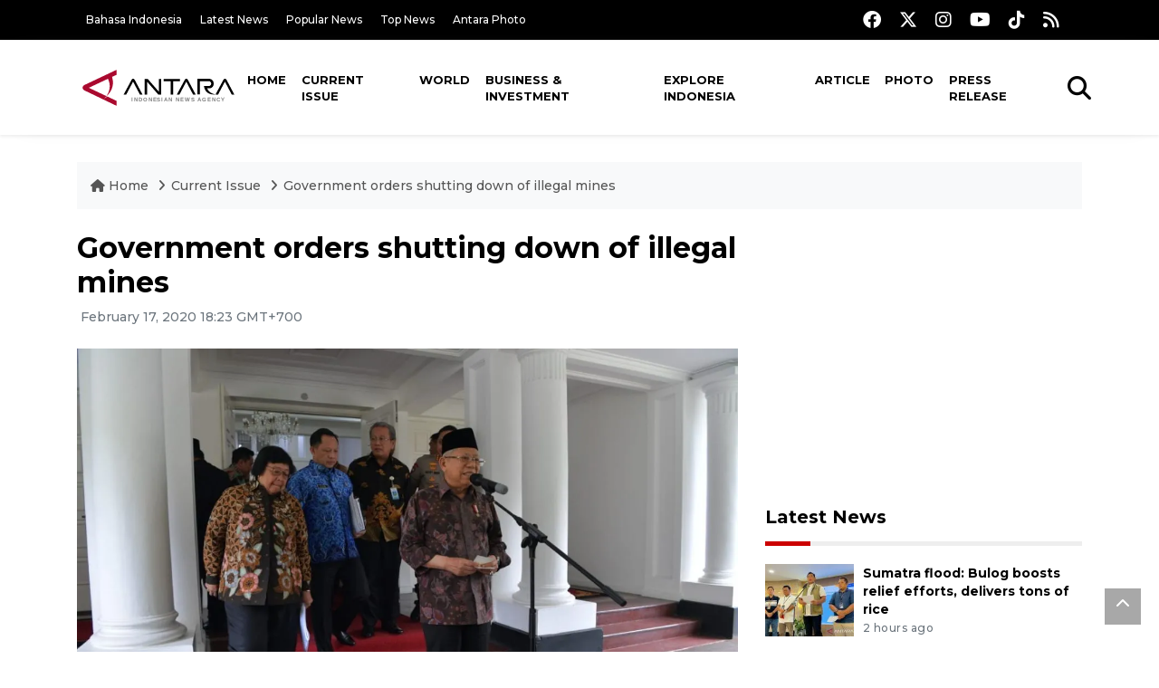

--- FILE ---
content_type: text/html; charset=UTF-8
request_url: https://en.antaranews.com/news/141602/government-orders-shutting-down-of-illegal-mines?utm_source=antaranews&utm_medium=desktop&utm_campaign=related_news
body_size: 10092
content:
<!DOCTYPE html>
<html lang="en">
<head>
	<meta charset="utf-8">
	<title>Government orders shutting down of illegal mines - ANTARA News</title>
	<meta name="description" content="Vice President Ma&amp;#39;ruf Amin affirmed that the government will issue a presidential regulation to follow up on mining practices conducted without permits ...">
	<meta name="author" content="antaranews.com">
	<meta name="viewport" content="width=device-width, initial-scale=1">
	<!-- Favicon -->
<link rel="shortcut icon" href="https://en.antaranews.com/assets/img/favicon/favicon.ico" type="image/x-icon" />
<link rel="apple-touch-icon" sizes="57x57" href="https://en.antaranews.com/assets/img/favicon/apple-icon-57x57.png" />
<link rel="apple-touch-icon" sizes="60x60" href="https://en.antaranews.com/assets/img/favicon/apple-icon-60x60.png" />
<link rel="apple-touch-icon" sizes="72x72" href="https://en.antaranews.com/assets/img/favicon/apple-icon-72x72.png" />
<link rel="apple-touch-icon" sizes="76x76" href="https://en.antaranews.com/assets/img/favicon/apple-icon-76x76.png" />
<link rel="apple-touch-icon" sizes="114x114" href="https://en.antaranews.com/assets/img/favicon/apple-icon-114x114.png" />
<link rel="apple-touch-icon" sizes="120x120" href="https://en.antaranews.com/assets/img/favicon/apple-icon-120x120.png" />
<link rel="apple-touch-icon" sizes="144x144" href="https://en.antaranews.com/assets/img/favicon/apple-icon-144x144.png" />
<link rel="apple-touch-icon" sizes="152x152" href="https://en.antaranews.com/assets/img/favicon/apple-icon-152x152.png" />
<link rel="apple-touch-icon" sizes="180x180" href="https://en.antaranews.com/assets/img/favicon/apple-icon-180x180.png" />
<link rel="icon" type="image/png" sizes="192x192"  href="https://en.antaranews.com/assets/img/favicon/android-icon-192x192.png" />
<link rel="icon" type="image/png" sizes="32x32" href="https://en.antaranews.com/assets/img/favicon/favicon-32x32.png" />
<link rel="icon" type="image/png" sizes="96x96" href="https://en.antaranews.com/assets/img/favicon/favicon-96x96.png" />
<link rel="icon" type="image/png" sizes="16x16" href="https://en.antaranews.com/assets/img/favicon/favicon-16x16.png" />
<link rel="manifest" href="/manifest.json" />
<meta name="msapplication-TileColor" content="#ffffff" />
<meta name="msapplication-TileImage" content="https://en.antaranews.com/assets/img/favicon/ms-icon-144x144.png" />
<meta name="theme-color" content="#ffffff" />	<link rel="canonical" href="https://en.antaranews.com/news/141602/government-orders-shutting-down-of-illegal-mines" />	
<link rel="image_src" href="https://cdn.antaranews.com/cache/1200x800/2020/02/17/WhatsApp-Image-2020-02-17-at-10.55.31.jpeg" />
<link rel="preload" as="image" href="https://cdn.antaranews.com/cache/1200x800/2020/02/17/WhatsApp-Image-2020-02-17-at-10.55.31.jpeg.webp" imagesrcset="https://cdn.antaranews.com/cache/360x240/2020/02/17/WhatsApp-Image-2020-02-17-at-10.55.31.jpeg.webp 360w, https://cdn.antaranews.com/cache/800x533/2020/02/17/WhatsApp-Image-2020-02-17-at-10.55.31.jpeg.webp 800w, https://cdn.antaranews.com/cache/1200x800/2020/02/17/WhatsApp-Image-2020-02-17-at-10.55.31.jpeg.webp 1200w">
<meta property="og:title" content="Government orders shutting down of illegal mines" />
<meta property="og:type" content="website" />
<meta property="og:description" content="Vice President Ma&amp;#39;ruf Amin affirmed that the government will issue a presidential regulation to follow up on mining practices conducted without permits ..." />
<meta property="og:image" content="https://cdn.antaranews.com/cache/1200x800/2020/02/17/WhatsApp-Image-2020-02-17-at-10.55.31.jpeg"/>
<meta property="og:site_name" content="Antara News" />
<meta property="og:locale" content="en_ID" />
<meta property="og:url" content="https://en.antaranews.com/news/141602/government-orders-shutting-down-of-illegal-mines" />
<meta property="article:author" content="https://www.facebook.com/antaranewsdotcom" />
<meta property="article:section" content="Indonesia" />
<meta property="fb:app_id" content="558190404243031"/>
<meta itemprop="datePublished" content="2020-02-17T18:23:43+07:00" />
<meta property="article:published_time" content="2020-02-17T18:23:43+07:00" />
<meta name="twitter:card" content="summary_large_image" />
<meta name="twitter:site" content="@antaranews" />
<meta name="twitter:creator" content="@antaranews">
<meta name="twitter:title" content="Government orders shutting down of illegal mines" />
<meta name="twitter:description" content="Vice President Ma&amp;#39;ruf Amin affirmed that the government will issue a presidential regulation to follow up on mining practices conducted without permits ..." />
<meta name="twitter:image" content="https://cdn.antaranews.com/cache/1200x800/2020/02/17/WhatsApp-Image-2020-02-17-at-10.55.31.jpeg" />
<meta name="twitter:domain" content="www.antaranews.com">
	<script type="application/ld+json">{"@context":"https://schema.org","@type":"NewsArticle","headline":"Government orders shutting down of illegal mines","mainEntityOfPage":{"@type":"WebPage","@id":"https://en.antaranews.com/news/141602/government-orders-shutting-down-of-illegal-mines"},"url":"https://en.antaranews.com/news/141602/government-orders-shutting-down-of-illegal-mines","image":{"@type":"ImageObject","url":"https://cdn.antaranews.com/cache/1200x800/2020/02/17/WhatsApp-Image-2020-02-17-at-10.55.31.jpeg","height":800,"width":1200},"datePublished":"2020-02-17T18:23:43+07:00","dateModified":"2020-02-17T18:23:43+07:00","author":{"@type":"Person","name":"Fransiska N,  Azis Kurmala","url":"https://m.antaranews.com/author/A063"},"editor":{"@type":"Person","name":"Fardah Assegaf"},"publisher":{"@type":"Organization","name":"ANTARA","logo":{"@type":"ImageObject","url":"https://www.antaranews.com/img/antaranews.com.png","width":353,"height":60}},"description":"Vice President Ma&amp;#39;ruf Amin affirmed that the government will issue a presidential regulation to follow up on mining practices conducted without permits ..."}</script><script type="application/ld+json">{"@context":"https://schema.org","@type":"WebSite","url":"https://en.antaranews.com","potentialAction":{"@type":"SearchAction","target":"https://en.antaranews.com/search?q={search_term_string}","query-input":"required name=search_term_string"}}</script><script type="application/ld+json">{"@context":"https://schema.org","@type":"Organization","url":"https://www.antaranews.com","logo":"https://www.antaranews.com/img/antaranews.com.png","sameAs":["https://www.facebook.com/antaranewsdotcom/","https://www.twitter.com/antaranews","https://www.instagram.com/antaranewscom/","https://www.youtube.com/@AntaraTV","https://www.tiktok.com/@antaranews"]}</script><script type="application/ld+json">{"@context":"https://schema.org","@type":"BreadcrumbList","name":"BreadcrumbList","itemListElement":[{"@type":"ListItem","position":1,"item":{"name":"Home","@id":"https://en.antaranews.com"}},{"@type":"ListItem","position":2,"item":{"name":"Current Issue","@id":"https://en.antaranews.com/"}},{"@type":"ListItem","position":3,"item":{"name":"Government orders shutting down of illegal mines","@id":"https://en.antaranews.com/news/141602/government-orders-shutting-down-of-illegal-mines"}}]}</script>	<link rel="preconnect" href="https://static.antaranews.com" />
	<link rel="preconnect" href="https://img.antaranews.com" />
	<link rel="preconnect" href="https://fonts.googleapis.com">
	<link rel="preconnect" href="https://fonts.gstatic.com" crossorigin>
	<link rel="preconnect" href="https://www.google-analytics.com" crossorigin />
	<link rel="preconnect" href="https://www.googletagmanager.com" crossorigin />
	<link rel="preconnect" href="https://www.googletagservices.com" crossorigin />
	<link rel="preconnect" href="https://pagead2.googlesyndication.com" crossorigin />
	<link rel="dns-prefetch" href="https://ads.antaranews.com" />
	<link href="https://cdn.antaranews.com" rel="dns-prefetch" />
	<link href="https://fonts.googleapis.com/css2?family=Montserrat:ital,wght@0,300;0,500;0,700;1,300;1,500&display=swap" rel="preload" as="style" crossorigin />
	<link href="https://fonts.googleapis.com/css2?family=Montserrat:ital,wght@0,300;0,500;0,700;1,300;1,500&display=swap" rel="stylesheet" />
	<link href="https://cdnjs.cloudflare.com/ajax/libs/font-awesome/6.4.2/css/all.min.css" rel="preload" as="style" crossorigin />
	<link href="/assets/css/style.css?v=1.11" rel="stylesheet">
	<link href="/assets/css/custom.css?v=1.12" rel="stylesheet">
	<link rel="stylesheet" href="https://en.antaranews.com/assets/css/shareon.min.css" /></head>
<body>
<header>
	<div class="topbar d-none d-sm-block">
			<div class="container">
					<div class="row">
							<div class="col-sm-12 col-md-9">
								<div class="list-unstyled topbar-left">
									<ul class="topbar-link">
										<li><a href="https://www.antaranews.com" title="Bahasa Indonesia" class="">Bahasa Indonesia</a></li>
										<li><a href="https://en.antaranews.com/latest-news" title="Latest News">Latest News</a></li>
										<li><a href="https://en.antaranews.com/popular-news" title="Popular News">Popular News</a></li>
										<li><a href="https://en.antaranews.com/top-news" title="Top News">Top News</a></li>
										<li><a href="https://www.antarafoto.com" title="Antara Photo" target="_blank">Antara Photo</a></li>
									</ul>
								</div>
							</div>
							<div class="col-sm-12 col-md-3">
								<div class="list-unstyled topbar-right">
									<ul class="topbar-sosmed">
										<li><a href="https://www.facebook.com/antaranewsdotcom/" title="Facebook ANTARA"><i class="fa-brands fa-facebook fa-lg"></i></a></li>
										<li><a href="https://www.twitter.com/antaranews" title="Twitter ANTARA"><i class="fa-brands fa-x-twitter fa-lg"></i></a></li>
										<li><a href="https://www.instagram.com/antaranewscom/" title="Instagram ANTARA"><i class="fa-brands fa-instagram fa-lg"></i></a></li>
										<li><a href="https://www.youtube.com/@AntaraTV" title="Youtube ANTARA"><i class="fa-brands fa-youtube fa-lg"></i></a></li>
										<li><a href="https://www.tiktok.com/@antaranews" title="Tiktok ANTARA"><i class="fa-brands fa-tiktok fa-lg"></i></a></li>
										<li><a href="https://en.antaranews.com/rss"><i class="fa fa-rss fa-lg" title="RSS ANTARA"></i></a></li>
									</ul>
								</div>
							</div>
					</div>
			</div>
	</div>
	<div class="navigation-wrap navigation-shadow bg-white">
		<nav class="navbar navbar-hover navbar-expand-lg navbar-soft">
			<div class="container">
				<div class="offcanvas-header">
					<div data-toggle="modal" data-target="#modal_aside_right" class="btn-md">
						<span class="navbar-toggler-icon"></span>
					</div>
				</div>
				<figure class="mb-0 mx-auto">
					<a href="/" title="ANTARA News">
						<img src="https://static.antaranews.com/img/ANTARA-en.svg" style="width:180px" width="180px" height="40px" alt="ANTARA News">
					</a>
				</figure>
				<div class="collapse navbar-collapse justify-content-between" id="main_nav99">
					<ul class="navbar-nav ml-auto ">
						<li class="nav-item">
							<a class="nav-link" href="/"> Home </a>
						</li>
						<li class="nav-item active"><a class="nav-link" href="https://en.antaranews.com/current-issue" title="Current Issue">Current Issue</a></li><li class="nav-item"><a class="nav-link" href="https://en.antaranews.com/world" title="World">World</a></li><li class="nav-item"><a class="nav-link" href="https://en.antaranews.com/business-investment" title="Business & Investment">Business & Investment</a></li><li class="nav-item"><a class="nav-link" href="https://en.antaranews.com/explore-indonesia" title="Explore Indonesia">Explore Indonesia</a></li><li class="nav-item"><a class="nav-link" href="https://en.antaranews.com/article" title="Article">Article</a></li><li class="nav-item"><a class="nav-link" href="https://en.antaranews.com/photo" title="Photo">Photo</a></li><li class="nav-item"><a class="nav-link" href="https://en.antaranews.com/press-release" title="Press Release">Press Release</a></li>											</ul>

					<!-- Search bar.// -->
					<ul class="navbar-nav ">
						<li class="nav-item search hidden-xs hidden-sm">
						<a class="nav-link" href="#"><i class="fa fa-search fa-2xl"></i></a></li>
					</ul>
					<!-- Search content bar.// -->
					<div class="top-search navigation-shadow">
						<div class="container">
							<div class="input-group">
								<form method="get" action="https://en.antaranews.com/search">
									<div class="row no-gutters mt-3">
										<div class="col">
											<input name="q" class="form-control border-secondary border-right-0 rounded-0" type="search" value="" placeholder="Keyword" id="q">
										</div>
										<div class="col-auto">
											<button type="submit" class="btn btn-outline-secondary border-left-0 rounded-0 rounded-right btn-search" aria-label="Cari">
												<i class="fa fa-search fa-2xl"></i>
											</button>
										</div>
									</div>
								</form>
							</div>
						</div>
					</div>
				</div>
			</div>
		</nav>
	</div>

	<div id="modal_aside_right" class="modal fixed-left fade" tabindex="-1" role="dialog">
    <div class="modal-dialog modal-dialog-aside" role="document">
			<div class="modal-content">
				<div class="modal-header">
					<div class="widget__form-search-bar  ">
						<div class="row no-gutters">
								<div class="col">
										<input class="form-control border-secondary border-right-0 rounded-0" value="" placeholder="Search">
								</div>
								<div class="col-auto">
										<button class="btn btn-outline-secondary border-left-0 rounded-0 rounded-right">
												<i class="fa fa-search"></i>
										</button>
								</div>
						</div>
					</div>
					<button type="button" class="close" data-dismiss="modal" aria-label="Close">
							<span aria-hidden="true">&times;</span>
					</button>
				</div>
				<div class="modal-body">
					<nav class="list-group list-group-flush">
							<ul class="navbar-nav ">
									<li class="nav-item dropdown">
											<a class="nav-link active dropdown-toggle text-dark" href="#" data-toggle="dropdown"> Home
											</a>
											<ul class="dropdown-menu dropdown-menu-left">
													<li><a class="dropdown-item text-dark" href="/homepage-v1.html"> Home version one </a>
													</li>
													<li><a class="dropdown-item text-dark" href="homepage-v2.html"> Home version two </a>
													</li>
													<li><a class="dropdown-item text-dark" href="/homepage-v3.html"> Home version three </a>
													</li>
													<li><a class="dropdown-item text-dark" href="/homepage-v4.html"> Home version four </a>
													</li>
											</ul>
									</li>
									<li class="nav-item dropdown">
											<a class="nav-link dropdown-toggle  text-dark" href="#" data-toggle="dropdown"> Pages </a>
											<ul class="dropdown-menu animate fade-up">

													<li><a class="dropdown-item icon-arrow  text-dark" href="#"> Blog </a>
															<ul class="submenu dropdown-menu  animate fade-up">
																	<li><a class="dropdown-item" href="/category-style-v1.html">Style 1</a></li>
																	<li><a class="dropdown-item" href="/category-style-v2.html">Style 2</a></li>
																	<li><a class="dropdown-item" href="/category-style-v3.html">Style 3</a></li>

																	<li><a class="dropdown-item icon-arrow  text-dark" href="">Submenu item 3 </a>
																			<ul class="submenu dropdown-menu  animate fade-up">
																					<li><a class="dropdown-item" href="">Multi level 1</a></li>
																					<li><a class="dropdown-item" href="">Multi level 2</a></li>
																			</ul>
																	</li>
																	<li><a class="dropdown-item  text-dark" href="">Submenu item 4</a></li>
																	<li><a class="dropdown-item" href="">Submenu item 5</a></li>
															</ul>
													</li>
													<li><a class="dropdown-item icon-arrow  text-dark" href="#"> Blog single detail </a>
															<ul class="submenu dropdown-menu  animate fade-up">
																	<li><a class="dropdown-item" href="/article-detail-v1.html">Style 1</a></li>
																	<li><a class="dropdown-item" href="/article-detail-v2.html">Style 2</a></li>
																	<li><a class="dropdown-item" href="/article-detail-v3.html">Style 3</a></li>

															</ul>
													</li>

													<li><a class="dropdown-item icon-arrow  text-dark" href="#"> Search Result </a>
															<ul class="submenu dropdown-menu  animate fade-up">
																	<li><a class="dropdown-item" href="/search-result.html">Style 1</a></li>
																	<li><a class="dropdown-item" href="/search-result-v1.html">Style 2</a></li>
															</ul>
													</li>
													<li><a class="dropdown-item  text-dark" href="/login.html">Login </a>
													<li><a class="dropdown-item  text-dark" href="/register.html"> Register </a>
													<li><a class="dropdown-item  text-dark" href="/contact.html"> Contact </a>
													<li><a class="dropdown-item  text-dark" href="/404.html"> 404 Error </a>
											</ul>
									</li>

									<li class="nav-item dropdown">
											<a class="nav-link active dropdown-toggle  text-dark" href="#" data-toggle="dropdown"> About
											</a>
											<ul class="dropdown-menu dropdown-menu-left">
													<li><a class="dropdown-item" href="/about-us.html"> Style 1 </a>
													</li>
													<li><a class="dropdown-item" href="/about-us-v1.html"> Style 2 </a></li>

											</ul>
									</li>


									<li class="nav-item"><a class="nav-link  text-dark" href="#"> Category </a></li>
									<li class="nav-item"><a class="nav-link  text-dark" href="/contact.html"> contact </a></li>
							</ul>
					</nav>
				</div>
				<div class="modal-footer">
						<p>© 2020</p>
				</div>
			</div>
    </div>
	</div>
</header>		<section class="pb-80">
			
			<div class="container">
		<div class="row">
			<div class="col-md-12">
				<ul class="breadcrumbs bg-light mb-4"><li class="breadcrumbs__item">
							<a href="https://en.antaranews.com" class="breadcrumbs__url">
								<i class="fa fa-home"></i> Home </a>
						</li><li class="breadcrumbs__item">
							<a href="https://en.antaranews.com/" class="breadcrumbs__url">Current Issue</a>
						</li><li class="breadcrumbs__item">
							<a href="https://en.antaranews.com/news/141602/government-orders-shutting-down-of-illegal-mines" class="breadcrumbs__url">Government orders shutting down of illegal mines</a>
						</li></ul>
			</div>
		</div>
	</div>			
      <div class="container">
        <div class="row">
          <div class="col-md-8">
            <div class="wrap__article-detail">
														<div class="wrap__article-detail-title" id="newsId" data-id="141602">
								<h1>Government orders shutting down of illegal mines</h1>
              </div>
							              <div class="wrap__article-detail-info">
                <ul class="list-inline">
                  <li class="list-inline-item">
                    <span class="text-secondary font-weight-normal">
											<i class="fa fa-clock-o"></i> February 17, 2020 18:23 GMT+700                    </span>
                  </li>
                </ul>
              </div>
							<div class="wrap__article-detail-image mt-4">
										<figure>
											<picture>
												<source type="image/webp" srcset="https://cdn.antaranews.com/cache/360x240/2020/02/17/WhatsApp-Image-2020-02-17-at-10.55.31.jpeg.webp 360w, https://cdn.antaranews.com/cache/800x533/2020/02/17/WhatsApp-Image-2020-02-17-at-10.55.31.jpeg.webp 800w, https://cdn.antaranews.com/cache/1200x800/2020/02/17/WhatsApp-Image-2020-02-17-at-10.55.31.jpeg.webp 1200w">
												<img class="img-fluid" src="https://cdn.antaranews.com/cache/1200x800/2020/02/17/WhatsApp-Image-2020-02-17-at-10.55.31.jpeg" srcset="https://cdn.antaranews.com/cache/360x240/2020/02/17/WhatsApp-Image-2020-02-17-at-10.55.31.jpeg 360w, https://cdn.antaranews.com/cache/800x533/2020/02/17/WhatsApp-Image-2020-02-17-at-10.55.31.jpeg 800w, https://cdn.antaranews.com/cache/1200x800/2020/02/17/WhatsApp-Image-2020-02-17-at-10.55.31.jpeg 1200w" width="1200px" height="800px" alt="Government orders shutting down of illegal mines" />
											</picture>
											<figcaption class="fig-caption text-left">Vice President Ma'ruf Amin after chairing a morning meeting with several ministers at his official residence in Jakarta on Monday. (17/2/2020).</figcaption>
										</figure>
									</div>              <div class="wrap__article-detail-content post-content">
								<blockquote class="block-quote font-italic">We are discussing the problem of post-mining land damage and landslide disasters. Many people are born with smallpox</blockquote>Jakarta (ANTARA) - Vice President Ma&#39;ruf Amin affirmed that the government will issue a presidential regulation to follow up on mining practices conducted without permits that result in disasters and losses to the community.<br />
<br />
&quot;The government is drafting a presidential regulation on accelerating and strengthening the coordination of post-mining reclamation without mining permits. All unauthorized mining must be shut down,&quot; Amin remarked after chairing a morning meeting with several ministers at his official residence in Jakarta on Monday.<br />
<br />
The government involved the Indonesian Military and Indonesian National Police in enforcing the law against the owners and perpetrators of illegal mining activities.<br />
<br />
&quot;We will issue the presidential regulation and form the armed forces immediately. We will also make policies for handling post-mining socially and economically, training small people&#39;s mining, and controlling the circulation of chemicals,&quot; he stated.<br />
<br />
Unlicensed mining activities have led to natural disasters and waste generated from mining practices.<br />
<br />
Unlicensed mining activities also affected the health of the community around the mining site.<br />
<br />
&quot;We are discussing the problem of post-mining land damage and landslide disasters. Many people are born with smallpox,&quot; he revealed.<br />
<br />
Unlicensed mining activities reached 8,683, on an area of 146,540 hectares based on data from the Ministry of Environment and Forestry in April 2017.<br />
<br />
Minister of Environment and Forestry Siti Nurbaya spoke of 7,464 licensed mines and 8,683 unlicensed mines being on their records.<br />
<br />
Some 59,903 hectares of land, where unlicensed mining was conducted, have been reclaimed.<br />
<br />
The closure of illegal mines must be identified comprehensively, the minister stated.
<br />
<span class="baca-juga"><b>Related news: <a href="https://en.antaranews.com/news/140229/banten-police-shut-down-10-illegal-gold-mining-pits-in-tnghs"  title="Banten police shut down 10 illegal gold-mining pits in TNGHS">Banten police shut down 10 illegal gold-mining pits in TNGHS</a><br />
<br />
Related news: <a href="https://en.antaranews.com/news/139920/bintan-police-curb-illegal-sand-mining-sites"  title="Bintan police curb illegal sand mining sites">Bintan police curb illegal sand mining sites</a></b></span><br /><br />

EDITED BY INE<br /><br /><p class="text-muted mt-2 small">Translator: Fransiska N,  Azis Kurmala<br />Editor: Fardah Assegaf<br />								Copyright &copy; ANTARA 2020</p>
              </div>
            </div>
						
						<div class="blog-tags">
              <ul class="list-inline">
                <li class="list-inline-item">
                  <i class="fa fa-tags">
                  </i>
                </li><li class="list-inline-item"><a href="https://en.antaranews.com/tag/vice-president-maruf-amin" title="Vice President Ma'ruf Amin">Vice President Ma'ruf Amin</a></li><li class="list-inline-item"><a href="https://en.antaranews.com/tag/illegal-mines" title="illegal mines">illegal mines</a></li></ul>
            </div><div class="share-wrapper shareon mb-4">
	<a class="facebook" data-title="Bagikan di Facebook"></a>
	<a class="twitter" data-title="Bagikan di Twitter"></a>
	<a class="whatsapp" data-title="Bagikan via Whatsapp"></a>
	<a class="telegram" data-title="Bagikan via Telegram"></a>
	<a class="pinterest" data-title="Bagikan di Pinterest"></a>
	<a class="linkedin" data-title="Bagikan via Linkedin"></a>
	<a class="viber" data-title="Bagikan di Viber"></a>
	<a class="vkontakte" data-title="Bagikan di Vkontakte"></a>
	<a class="copy-url" data-title="Salin URL"></a>
</div><div class="wrapper__list__article mb-0">
					<h4 class="border_section">Related News</h4>
					<div class="row">
		<div class="col-md-4">
			<div class="mb-4">
				<div class="article__entry">
					<div class="article__image position-relative">
						<a href="https://en.antaranews.com/news/153638/regional-expansion-is-not-primary-answer-to-regions-problems-vp?utm_source=antaranews&utm_medium=desktop&utm_campaign=related_news" title="Regional expansion is not primary answer to regions&#039; problems: VP">
							<picture>
								<source type="image/webp" data-srcset="https://cdn.antaranews.com/cache/270x180/2020/08/06/F0C50151-B21E-4A86-B901-18E72A3A453A.jpeg.webp">
								<img class="img-fluid lazyload" data-src="https://cdn.antaranews.com/cache/270x180/2020/08/06/F0C50151-B21E-4A86-B901-18E72A3A453A.jpeg" alt="Regional expansion is not primary answer to regions&#039; problems: VP" width="270px" height="180px" />
							</picture>
						</a>
						
					</div>
					<div class="article__content">
						
						<h3 class="post_title post_title_small"><a href="https://en.antaranews.com/news/153638/regional-expansion-is-not-primary-answer-to-regions-problems-vp?utm_source=antaranews&utm_medium=desktop&utm_campaign=related_news" title="Regional expansion is not primary answer to regions&#039; problems: VP">Regional expansion is not primary answer to regions' problems: VP</a></h3>
						<ul class="list-inline">
							<li class="list-inline-item"><span class="text-secondary">6th August 2020</span></li>
						</ul>
					</div>
				</div>
			</div>
		</div>
		<div class="col-md-4">
			<div class="mb-4">
				<div class="article__entry">
					<div class="article__image position-relative">
						<a href="https://en.antaranews.com/news/383205/govt-calls-for-shutdown-of-1000-illegal-tin-mines-in-bangka-belitung?utm_source=antaranews&utm_medium=desktop&utm_campaign=related_news" title="Govt calls for shutdown of 1,000 illegal tin mines in Bangka Belitung">
							<picture>
								<source type="image/webp" data-srcset="https://cdn.antaranews.com/cache/270x180/2025/09/29/presiden-prabowo-hadiri-munas-vi-pks-2633369.jpg.webp">
								<img class="img-fluid lazyload" data-src="https://cdn.antaranews.com/cache/270x180/2025/09/29/presiden-prabowo-hadiri-munas-vi-pks-2633369.jpg" alt="Govt calls for shutdown of 1,000 illegal tin mines in Bangka Belitung" width="270px" height="180px" />
							</picture>
						</a>
						
					</div>
					<div class="article__content">
						
						<h3 class="post_title post_title_small"><a href="https://en.antaranews.com/news/383205/govt-calls-for-shutdown-of-1000-illegal-tin-mines-in-bangka-belitung?utm_source=antaranews&utm_medium=desktop&utm_campaign=related_news" title="Govt calls for shutdown of 1,000 illegal tin mines in Bangka Belitung">Govt calls for shutdown of 1,000 illegal tin mines in Bangka Belitung</a></h3>
						<ul class="list-inline">
							<li class="list-inline-item"><span class="text-secondary">29th September 2025</span></li>
						</ul>
					</div>
				</div>
			</div>
		</div>
		<div class="col-md-4">
			<div class="mb-4">
				<div class="article__entry">
					<div class="article__image position-relative">
						<a href="https://en.antaranews.com/news/394321/sumatra-flood-bulog-boosts-relief-efforts-delivers-tons-of-rice?utm_source=antaranews&utm_medium=desktop&utm_campaign=related_news" title="Sumatra flood: Bulog boosts relief efforts, delivers tons of rice">
							<picture>
								<source type="image/webp" data-srcset="https://cdn.antaranews.com/cache/270x180/2025/11/29/F90B53B6-D823-43E7-9196-0BEF1DE4C88F.jpeg.webp">
								<img class="img-fluid lazyload" data-src="https://cdn.antaranews.com/cache/270x180/2025/11/29/F90B53B6-D823-43E7-9196-0BEF1DE4C88F.jpeg" alt="Sumatra flood: Bulog boosts relief efforts, delivers tons of rice" width="270px" height="180px" />
							</picture>
						</a>
						
					</div>
					<div class="article__content">
						
						<h3 class="post_title post_title_small"><a href="https://en.antaranews.com/news/394321/sumatra-flood-bulog-boosts-relief-efforts-delivers-tons-of-rice?utm_source=antaranews&utm_medium=desktop&utm_campaign=related_news" title="Sumatra flood: Bulog boosts relief efforts, delivers tons of rice">Sumatra flood: Bulog boosts relief efforts, delivers tons of rice</a></h3>
						<ul class="list-inline">
							<li class="list-inline-item"><span class="text-secondary">2 hours ago</span></li>
						</ul>
					</div>
				</div>
			</div>
		</div>
		<div class="col-md-4">
			<div class="mb-4">
				<div class="article__entry">
					<div class="article__image position-relative">
						<a href="https://en.antaranews.com/news/394317/indonesias-police-chief-sends-35-tons-of-aid-to-north-tapanuli?utm_source=antaranews&utm_medium=desktop&utm_campaign=related_news" title="Indonesia&#039;s Police Chief sends 3.5 tons of aid to North Tapanuli">
							<picture>
								<source type="image/webp" data-srcset="https://cdn.antaranews.com/cache/270x180/2025/11/29/ea6c20b7-c79f-4303-b725-6d0a924f1fe4_1.jpeg.webp">
								<img class="img-fluid lazyload" data-src="https://cdn.antaranews.com/cache/270x180/2025/11/29/ea6c20b7-c79f-4303-b725-6d0a924f1fe4_1.jpeg" alt="Indonesia&#039;s Police Chief sends 3.5 tons of aid to North Tapanuli" width="270px" height="180px" />
							</picture>
						</a>
						
					</div>
					<div class="article__content">
						
						<h3 class="post_title post_title_small"><a href="https://en.antaranews.com/news/394317/indonesias-police-chief-sends-35-tons-of-aid-to-north-tapanuli?utm_source=antaranews&utm_medium=desktop&utm_campaign=related_news" title="Indonesia&#039;s Police Chief sends 3.5 tons of aid to North Tapanuli">Indonesia's Police Chief sends 3.5 tons of aid to North Tapanuli</a></h3>
						<ul class="list-inline">
							<li class="list-inline-item"><span class="text-secondary">2 hours ago</span></li>
						</ul>
					</div>
				</div>
			</div>
		</div>
		<div class="col-md-4">
			<div class="mb-4">
				<div class="article__entry">
					<div class="article__image position-relative">
						<a href="https://en.antaranews.com/news/394313/sumatra-flood-religious-affairs-ministry-mobilizes-aid-for-victims?utm_source=antaranews&utm_medium=desktop&utm_campaign=related_news" title="Sumatra flood: Religious Affairs Ministry mobilizes aid for victims">
							<picture>
								<source type="image/webp" data-srcset="https://cdn.antaranews.com/cache/270x180/2025/11/29/IMG-20251128-WA0056_copy_1600x900.jpg.webp">
								<img class="img-fluid lazyload" data-src="https://cdn.antaranews.com/cache/270x180/2025/11/29/IMG-20251128-WA0056_copy_1600x900.jpg" alt="Sumatra flood: Religious Affairs Ministry mobilizes aid for victims" width="270px" height="180px" />
							</picture>
						</a>
						
					</div>
					<div class="article__content">
						
						<h3 class="post_title post_title_small"><a href="https://en.antaranews.com/news/394313/sumatra-flood-religious-affairs-ministry-mobilizes-aid-for-victims?utm_source=antaranews&utm_medium=desktop&utm_campaign=related_news" title="Sumatra flood: Religious Affairs Ministry mobilizes aid for victims">Sumatra flood: Religious Affairs Ministry mobilizes aid for victims</a></h3>
						<ul class="list-inline">
							<li class="list-inline-item"><span class="text-secondary">3 hours ago</span></li>
						</ul>
					</div>
				</div>
			</div>
		</div>
		<div class="col-md-4">
			<div class="mb-4">
				<div class="article__entry">
					<div class="article__image position-relative">
						<a href="https://en.antaranews.com/news/394309/jakarta-govt-send-aid-to-victims-of-disaster-in-north-sumatra?utm_source=antaranews&utm_medium=desktop&utm_campaign=related_news" title="Jakarta Gov&#039;t send aid to victims of disaster in North Sumatra">
							<picture>
								<source type="image/webp" data-srcset="https://cdn.antaranews.com/cache/270x180/2025/11/29/IMG_2127.jpeg.webp">
								<img class="img-fluid lazyload" data-src="https://cdn.antaranews.com/cache/270x180/2025/11/29/IMG_2127.jpeg" alt="Jakarta Gov&#039;t send aid to victims of disaster in North Sumatra" width="270px" height="180px" />
							</picture>
						</a>
						
					</div>
					<div class="article__content">
						
						<h3 class="post_title post_title_small"><a href="https://en.antaranews.com/news/394309/jakarta-govt-send-aid-to-victims-of-disaster-in-north-sumatra?utm_source=antaranews&utm_medium=desktop&utm_campaign=related_news" title="Jakarta Gov&#039;t send aid to victims of disaster in North Sumatra">Jakarta Gov't send aid to victims of disaster in North Sumatra</a></h3>
						<ul class="list-inline">
							<li class="list-inline-item"><span class="text-secondary">4 hours ago</span></li>
						</ul>
					</div>
				</div>
			</div>
		</div>
		<div class="col-md-4">
			<div class="mb-4">
				<div class="article__entry">
					<div class="article__image position-relative">
						<a href="https://en.antaranews.com/news/394305/aceh-disaster-relief-ramped-up-bnpb-deploys-land-sea-and-air-aid?utm_source=antaranews&utm_medium=desktop&utm_campaign=related_news" title="Aceh disaster relief ramped up: BNPB deploys land, sea, and air aid">
							<picture>
								<source type="image/webp" data-srcset="https://cdn.antaranews.com/cache/270x180/2025/11/29/pendistribusian-bantuan-bencana-melalui-udara-di-aceh-2678897.jpg.webp">
								<img class="img-fluid lazyload" data-src="https://cdn.antaranews.com/cache/270x180/2025/11/29/pendistribusian-bantuan-bencana-melalui-udara-di-aceh-2678897.jpg" alt="Aceh disaster relief ramped up: BNPB deploys land, sea, and air aid" width="270px" height="180px" />
							</picture>
						</a>
						
					</div>
					<div class="article__content">
						
						<h3 class="post_title post_title_small"><a href="https://en.antaranews.com/news/394305/aceh-disaster-relief-ramped-up-bnpb-deploys-land-sea-and-air-aid?utm_source=antaranews&utm_medium=desktop&utm_campaign=related_news" title="Aceh disaster relief ramped up: BNPB deploys land, sea, and air aid">Aceh disaster relief ramped up: BNPB deploys land, sea, and air aid</a></h3>
						<ul class="list-inline">
							<li class="list-inline-item"><span class="text-secondary">4 hours ago</span></li>
						</ul>
					</div>
				</div>
			</div>
		</div>
		<div class="col-md-4">
			<div class="mb-4">
				<div class="article__entry">
					<div class="article__image position-relative">
						<a href="https://en.antaranews.com/news/394301/finance-minister-ready-to-cover-emergency-funds-for-sumatra-floods?utm_source=antaranews&utm_medium=desktop&utm_campaign=related_news" title="Finance Minister ready to cover emergency funds for Sumatra floods">
							<picture>
								<source type="image/webp" data-srcset="https://cdn.antaranews.com/cache/270x180/2025/11/29/tempImage5RX5wQ.jpg.webp">
								<img class="img-fluid lazyload" data-src="https://cdn.antaranews.com/cache/270x180/2025/11/29/tempImage5RX5wQ.jpg" alt="Finance Minister ready to cover emergency funds for Sumatra floods" width="270px" height="180px" />
							</picture>
						</a>
						
					</div>
					<div class="article__content">
						
						<h3 class="post_title post_title_small"><a href="https://en.antaranews.com/news/394301/finance-minister-ready-to-cover-emergency-funds-for-sumatra-floods?utm_source=antaranews&utm_medium=desktop&utm_campaign=related_news" title="Finance Minister ready to cover emergency funds for Sumatra floods">Finance Minister ready to cover emergency funds for Sumatra floods</a></h3>
						<ul class="list-inline">
							<li class="list-inline-item"><span class="text-secondary">4 hours ago</span></li>
						</ul>
					</div>
				</div>
			</div>
		</div>
		<div class="col-md-4">
			<div class="mb-4">
				<div class="article__entry">
					<div class="article__image position-relative">
						<a href="https://en.antaranews.com/news/394297/minister-urges-better-forest-management-following-sumatra-floods?utm_source=antaranews&utm_medium=desktop&utm_campaign=related_news" title="Minister urges better forest management following Sumatra floods">
							<picture>
								<source type="image/webp" data-srcset="https://cdn.antaranews.com/cache/270x180/2025/11/29/64873828-c810-4619-9dbb-1ce1126cbcb9.jpeg.webp">
								<img class="img-fluid lazyload" data-src="https://cdn.antaranews.com/cache/270x180/2025/11/29/64873828-c810-4619-9dbb-1ce1126cbcb9.jpeg" alt="Minister urges better forest management following Sumatra floods" width="270px" height="180px" />
							</picture>
						</a>
						
					</div>
					<div class="article__content">
						
						<h3 class="post_title post_title_small"><a href="https://en.antaranews.com/news/394297/minister-urges-better-forest-management-following-sumatra-floods?utm_source=antaranews&utm_medium=desktop&utm_campaign=related_news" title="Minister urges better forest management following Sumatra floods">Minister urges better forest management following Sumatra floods</a></h3>
						<ul class="list-inline">
							<li class="list-inline-item"><span class="text-secondary">5 hours ago</span></li>
						</ul>
					</div>
				</div>
			</div>
		</div>
		<div class="col-md-4">
			<div class="mb-4">
				<div class="article__entry">
					<div class="article__image position-relative">
						<a href="https://en.antaranews.com/news/394293/minister-calls-for-sustaining-harmony-at-buddhist-conference?utm_source=antaranews&utm_medium=desktop&utm_campaign=related_news" title="Minister calls for sustaining harmony at Buddhist conference">
							<picture>
								<source type="image/webp" data-srcset="https://cdn.antaranews.com/cache/270x180/2025/11/29/WhatsApp-Image-2025-11-29-at-16.23.21.jpeg.webp">
								<img class="img-fluid lazyload" data-src="https://cdn.antaranews.com/cache/270x180/2025/11/29/WhatsApp-Image-2025-11-29-at-16.23.21.jpeg" alt="Minister calls for sustaining harmony at Buddhist conference" width="270px" height="180px" />
							</picture>
						</a>
						
					</div>
					<div class="article__content">
						
						<h3 class="post_title post_title_small"><a href="https://en.antaranews.com/news/394293/minister-calls-for-sustaining-harmony-at-buddhist-conference?utm_source=antaranews&utm_medium=desktop&utm_campaign=related_news" title="Minister calls for sustaining harmony at Buddhist conference">Minister calls for sustaining harmony at Buddhist conference</a></h3>
						<ul class="list-inline">
							<li class="list-inline-item"><span class="text-secondary">5 hours ago</span></li>
						</ul>
					</div>
				</div>
			</div>
		</div>
		<div class="col-md-4">
			<div class="mb-4">
				<div class="article__entry">
					<div class="article__image position-relative">
						<a href="https://en.antaranews.com/news/394289/west-sumatra-flood-thermal-drones-aid-search-for-dozens-missing?utm_source=antaranews&utm_medium=desktop&utm_campaign=related_news" title="West Sumatra flood: Thermal drones aid search for dozens missing">
							<picture>
								<source type="image/webp" data-srcset="https://cdn.antaranews.com/cache/270x180/2025/11/29/1000578665.jpg.webp">
								<img class="img-fluid lazyload" data-src="https://cdn.antaranews.com/cache/270x180/2025/11/29/1000578665.jpg" alt="West Sumatra flood: Thermal drones aid search for dozens missing" width="270px" height="180px" />
							</picture>
						</a>
						
					</div>
					<div class="article__content">
						
						<h3 class="post_title post_title_small"><a href="https://en.antaranews.com/news/394289/west-sumatra-flood-thermal-drones-aid-search-for-dozens-missing?utm_source=antaranews&utm_medium=desktop&utm_campaign=related_news" title="West Sumatra flood: Thermal drones aid search for dozens missing">West Sumatra flood: Thermal drones aid search for dozens missing</a></h3>
						<ul class="list-inline">
							<li class="list-inline-item"><span class="text-secondary">5 hours ago</span></li>
						</ul>
					</div>
				</div>
			</div>
		</div>
		<div class="col-md-4">
			<div class="mb-4">
				<div class="article__entry">
					<div class="article__image position-relative">
						<a href="https://en.antaranews.com/news/394285/indonesia-races-to-restore-sumatra-after-deadly-floods-and-landslides?utm_source=antaranews&utm_medium=desktop&utm_campaign=related_news" title="Indonesia races to restore Sumatra after deadly floods and landslides">
							<picture>
								<source type="image/webp" data-srcset="https://cdn.antaranews.com/cache/270x180/2025/11/29/IMG_8244.jpeg.webp">
								<img class="img-fluid lazyload" data-src="https://cdn.antaranews.com/cache/270x180/2025/11/29/IMG_8244.jpeg" alt="Indonesia races to restore Sumatra after deadly floods and landslides" width="270px" height="180px" />
							</picture>
						</a>
						
					</div>
					<div class="article__content">
						
						<h3 class="post_title post_title_small"><a href="https://en.antaranews.com/news/394285/indonesia-races-to-restore-sumatra-after-deadly-floods-and-landslides?utm_source=antaranews&utm_medium=desktop&utm_campaign=related_news" title="Indonesia races to restore Sumatra after deadly floods and landslides">Indonesia races to restore Sumatra after deadly floods and landslides</a></h3>
						<ul class="list-inline">
							<li class="list-inline-item"><span class="text-secondary">7 hours ago</span></li>
						</ul>
					</div>
				</div>
			</div>
		</div></div></div>          </div>
          <div class="col-md-4">
						<aside class="mb-4" style="min-width:300px;min-height:250px;">
							<script async src="https://pagead2.googlesyndication.com/pagead/js/adsbygoogle.js?client=ca-pub-7452133798636650" crossorigin="anonymous"></script>
<!-- Responsive Ads -->
<ins class="adsbygoogle"
     style="display:block"
     data-ad-client="ca-pub-7452133798636650"
     data-ad-slot="2135828508"
     data-ad-format="auto"
     data-full-width-responsive="true"></ins>
<script>
     (adsbygoogle = window.adsbygoogle || []).push({});
</script>
						</aside>
						
<aside class="wrapper__list__article">
	<h4 class="border_section"><a href="https://en.antaranews.com/latest-news" title="Latest News">Latest News</a></h4>
	<div class="wrapper__list-number">
		
			<div class="mb-3">
				<div class="card__post card__post-list">
					<div class="image-sm position-relative">
						<a href="https://en.antaranews.com/news/394321/sumatra-flood-bulog-boosts-relief-efforts-delivers-tons-of-rice?utm_source=antaranews&utm_medium=desktop&utm_campaign=popular_right" title="Sumatra flood: Bulog boosts relief efforts, delivers tons of rice">
							<picture>
								<source type="image/webp" data-srcset="https://cdn.antaranews.com/cache/180x120/2025/11/29/F90B53B6-D823-43E7-9196-0BEF1DE4C88F.jpeg.webp">
								<img class="img-fluid lazyload" data-src="https://cdn.antaranews.com/cache/180x120/2025/11/29/F90B53B6-D823-43E7-9196-0BEF1DE4C88F.jpeg" alt="Sumatra flood: Bulog boosts relief efforts, delivers tons of rice" />
							</picture>
						</a>
						
					</div>
					<div class="card__post__body ">
						<div class="card__post__content">
							
							<div class="card__post__title">
								<h3 class="post_title post_title_small"><a href="https://en.antaranews.com/news/394321/sumatra-flood-bulog-boosts-relief-efforts-delivers-tons-of-rice?utm_source=antaranews&utm_medium=desktop&utm_campaign=popular_right" title="Sumatra flood: Bulog boosts relief efforts, delivers tons of rice">Sumatra flood: Bulog boosts relief efforts, delivers tons of rice</a></h3>
							</div>
							<div class="card__post__author-info">
									<ul class="list-inline">
										<li class="list-inline-item"><span class="text-secondary">2 hours ago</span></li>
									</ul>
							</div>
						</div>
					</div>
				</div>
			</div>
			<div class="mb-3">
				<div class="card__post card__post-list">
					<div class="image-sm position-relative">
						<a href="https://en.antaranews.com/news/394317/indonesias-police-chief-sends-35-tons-of-aid-to-north-tapanuli?utm_source=antaranews&utm_medium=desktop&utm_campaign=popular_right" title="Indonesia&#039;s Police Chief sends 3.5 tons of aid to North Tapanuli">
							<picture>
								<source type="image/webp" data-srcset="https://cdn.antaranews.com/cache/180x120/2025/11/29/ea6c20b7-c79f-4303-b725-6d0a924f1fe4_1.jpeg.webp">
								<img class="img-fluid lazyload" data-src="https://cdn.antaranews.com/cache/180x120/2025/11/29/ea6c20b7-c79f-4303-b725-6d0a924f1fe4_1.jpeg" alt="Indonesia&#039;s Police Chief sends 3.5 tons of aid to North Tapanuli" />
							</picture>
						</a>
						
					</div>
					<div class="card__post__body ">
						<div class="card__post__content">
							
							<div class="card__post__title">
								<h3 class="post_title post_title_small"><a href="https://en.antaranews.com/news/394317/indonesias-police-chief-sends-35-tons-of-aid-to-north-tapanuli?utm_source=antaranews&utm_medium=desktop&utm_campaign=popular_right" title="Indonesia&#039;s Police Chief sends 3.5 tons of aid to North Tapanuli">Indonesia's Police Chief sends 3.5 tons of aid to North Tapanuli</a></h3>
							</div>
							<div class="card__post__author-info">
									<ul class="list-inline">
										<li class="list-inline-item"><span class="text-secondary">2 hours ago</span></li>
									</ul>
							</div>
						</div>
					</div>
				</div>
			</div>
			<div class="mb-3">
				<div class="card__post card__post-list">
					<div class="image-sm position-relative">
						<a href="https://en.antaranews.com/news/394313/sumatra-flood-religious-affairs-ministry-mobilizes-aid-for-victims?utm_source=antaranews&utm_medium=desktop&utm_campaign=popular_right" title="Sumatra flood: Religious Affairs Ministry mobilizes aid for victims">
							<picture>
								<source type="image/webp" data-srcset="https://cdn.antaranews.com/cache/180x120/2025/11/29/IMG-20251128-WA0056_copy_1600x900.jpg.webp">
								<img class="img-fluid lazyload" data-src="https://cdn.antaranews.com/cache/180x120/2025/11/29/IMG-20251128-WA0056_copy_1600x900.jpg" alt="Sumatra flood: Religious Affairs Ministry mobilizes aid for victims" />
							</picture>
						</a>
						
					</div>
					<div class="card__post__body ">
						<div class="card__post__content">
							
							<div class="card__post__title">
								<h3 class="post_title post_title_small"><a href="https://en.antaranews.com/news/394313/sumatra-flood-religious-affairs-ministry-mobilizes-aid-for-victims?utm_source=antaranews&utm_medium=desktop&utm_campaign=popular_right" title="Sumatra flood: Religious Affairs Ministry mobilizes aid for victims">Sumatra flood: Religious Affairs Ministry mobilizes aid for victims</a></h3>
							</div>
							<div class="card__post__author-info">
									<ul class="list-inline">
										<li class="list-inline-item"><span class="text-secondary">3 hours ago</span></li>
									</ul>
							</div>
						</div>
					</div>
				</div>
			</div>
			<div class="mb-3">
				<div class="card__post card__post-list">
					<div class="image-sm position-relative">
						<a href="https://en.antaranews.com/news/394309/jakarta-govt-send-aid-to-victims-of-disaster-in-north-sumatra?utm_source=antaranews&utm_medium=desktop&utm_campaign=popular_right" title="Jakarta Gov&#039;t send aid to victims of disaster in North Sumatra">
							<picture>
								<source type="image/webp" data-srcset="https://cdn.antaranews.com/cache/180x120/2025/11/29/IMG_2127.jpeg.webp">
								<img class="img-fluid lazyload" data-src="https://cdn.antaranews.com/cache/180x120/2025/11/29/IMG_2127.jpeg" alt="Jakarta Gov&#039;t send aid to victims of disaster in North Sumatra" />
							</picture>
						</a>
						
					</div>
					<div class="card__post__body ">
						<div class="card__post__content">
							
							<div class="card__post__title">
								<h3 class="post_title post_title_small"><a href="https://en.antaranews.com/news/394309/jakarta-govt-send-aid-to-victims-of-disaster-in-north-sumatra?utm_source=antaranews&utm_medium=desktop&utm_campaign=popular_right" title="Jakarta Gov&#039;t send aid to victims of disaster in North Sumatra">Jakarta Gov't send aid to victims of disaster in North Sumatra</a></h3>
							</div>
							<div class="card__post__author-info">
									<ul class="list-inline">
										<li class="list-inline-item"><span class="text-secondary">4 hours ago</span></li>
									</ul>
							</div>
						</div>
					</div>
				</div>
			</div>
			<div class="mb-3">
				<div class="card__post card__post-list">
					<div class="image-sm position-relative">
						<a href="https://en.antaranews.com/news/394305/aceh-disaster-relief-ramped-up-bnpb-deploys-land-sea-and-air-aid?utm_source=antaranews&utm_medium=desktop&utm_campaign=popular_right" title="Aceh disaster relief ramped up: BNPB deploys land, sea, and air aid">
							<picture>
								<source type="image/webp" data-srcset="https://cdn.antaranews.com/cache/180x120/2025/11/29/pendistribusian-bantuan-bencana-melalui-udara-di-aceh-2678897.jpg.webp">
								<img class="img-fluid lazyload" data-src="https://cdn.antaranews.com/cache/180x120/2025/11/29/pendistribusian-bantuan-bencana-melalui-udara-di-aceh-2678897.jpg" alt="Aceh disaster relief ramped up: BNPB deploys land, sea, and air aid" />
							</picture>
						</a>
						
					</div>
					<div class="card__post__body ">
						<div class="card__post__content">
							
							<div class="card__post__title">
								<h3 class="post_title post_title_small"><a href="https://en.antaranews.com/news/394305/aceh-disaster-relief-ramped-up-bnpb-deploys-land-sea-and-air-aid?utm_source=antaranews&utm_medium=desktop&utm_campaign=popular_right" title="Aceh disaster relief ramped up: BNPB deploys land, sea, and air aid">Aceh disaster relief ramped up: BNPB deploys land, sea, and air aid</a></h3>
							</div>
							<div class="card__post__author-info">
									<ul class="list-inline">
										<li class="list-inline-item"><span class="text-secondary">4 hours ago</span></li>
									</ul>
							</div>
						</div>
					</div>
				</div>
			</div>	</div>
</aside>						<aside class="mb-4" style="min-width:300px;min-height:250px;">
							<script async src="https://pagead2.googlesyndication.com/pagead/js/adsbygoogle.js?client=ca-pub-7452133798636650" crossorigin="anonymous"></script>
<!-- Responsive Ads -->
<ins class="adsbygoogle"
     style="display:block"
     data-ad-client="ca-pub-7452133798636650"
     data-ad-slot="2135828508"
     data-ad-format="auto"
     data-full-width-responsive="true"></ins>
<script>
     (adsbygoogle = window.adsbygoogle || []).push({});
</script>
						</aside>
						
<aside class="wrapper__list__article">
	<h4 class="border_section"><a href="https://en.antaranews.com/popular" title="Popular News">Popular News</a></h4>
	<div class="wrapper__list-number">
		
			<div class="mb-3">
				<div class="card__post card__post-list">
					<div class="image-sm position-relative">
						<a href="https://en.antaranews.com/news/393965/sumatra-reels-as-deadly-floods-and-landslides-devastate-communities?utm_source=antaranews&utm_medium=desktop&utm_campaign=popular_right" title="Sumatra reels as deadly floods and landslides devastate communities">
							<picture>
								<source type="image/webp" data-srcset="https://cdn.antaranews.com/cache/180x120/2025/11/26/Dampak-banjir-bandang-di-Pauh-Padang-261125-Ief-2.jpg.webp">
								<img class="img-fluid lazyload" data-src="https://cdn.antaranews.com/cache/180x120/2025/11/26/Dampak-banjir-bandang-di-Pauh-Padang-261125-Ief-2.jpg" alt="Sumatra reels as deadly floods and landslides devastate communities" />
							</picture>
						</a>
						
					</div>
					<div class="card__post__body ">
						<div class="card__post__content">
							
							<div class="card__post__title">
								<h3 class="post_title post_title_small"><a href="https://en.antaranews.com/news/393965/sumatra-reels-as-deadly-floods-and-landslides-devastate-communities?utm_source=antaranews&utm_medium=desktop&utm_campaign=popular_right" title="Sumatra reels as deadly floods and landslides devastate communities">Sumatra reels as deadly floods and landslides devastate communities</a></h3>
							</div>
							<div class="card__post__author-info">
									<ul class="list-inline">
										<li class="list-inline-item"><span class="text-secondary">27th November 2025</span></li>
									</ul>
							</div>
						</div>
					</div>
				</div>
			</div>
			<div class="mb-3">
				<div class="card__post card__post-list">
					<div class="image-sm position-relative">
						<a href="https://en.antaranews.com/news/394033/aceh-declares-emergency-following-widespread-floods-landslides?utm_source=antaranews&utm_medium=desktop&utm_campaign=popular_right" title="Aceh declares emergency following widespread floods, landslides">
							<picture>
								<source type="image/webp" data-srcset="https://cdn.antaranews.com/cache/180x120/2025/11/27/IMG-20251127-WA0010.jpg.webp">
								<img class="img-fluid lazyload" data-src="https://cdn.antaranews.com/cache/180x120/2025/11/27/IMG-20251127-WA0010.jpg" alt="Aceh declares emergency following widespread floods, landslides" />
							</picture>
						</a>
						
					</div>
					<div class="card__post__body ">
						<div class="card__post__content">
							
							<div class="card__post__title">
								<h3 class="post_title post_title_small"><a href="https://en.antaranews.com/news/394033/aceh-declares-emergency-following-widespread-floods-landslides?utm_source=antaranews&utm_medium=desktop&utm_campaign=popular_right" title="Aceh declares emergency following widespread floods, landslides">Aceh declares emergency following widespread floods, landslides</a></h3>
							</div>
							<div class="card__post__author-info">
									<ul class="list-inline">
										<li class="list-inline-item"><span class="text-secondary">27th November 2025</span></li>
									</ul>
							</div>
						</div>
					</div>
				</div>
			</div>
			<div class="mb-3">
				<div class="card__post card__post-list">
					<div class="image-sm position-relative">
						<a href="https://en.antaranews.com/news/394021/indonesias-rescuers-search-for-missing-people-after-flash-flood?utm_source=antaranews&utm_medium=desktop&utm_campaign=popular_right" title="Indonesia&#039;s rescuers search for missing people after flash flood">
							<picture>
								<source type="image/webp" data-srcset="https://cdn.antaranews.com/cache/180x120/2025/11/27/Longsor-di-Malalak-Timur-Agam-271125-Ief-6.jpg.webp">
								<img class="img-fluid lazyload" data-src="https://cdn.antaranews.com/cache/180x120/2025/11/27/Longsor-di-Malalak-Timur-Agam-271125-Ief-6.jpg" alt="Indonesia&#039;s rescuers search for missing people after flash flood" />
							</picture>
						</a>
						
					</div>
					<div class="card__post__body ">
						<div class="card__post__content">
							
							<div class="card__post__title">
								<h3 class="post_title post_title_small"><a href="https://en.antaranews.com/news/394021/indonesias-rescuers-search-for-missing-people-after-flash-flood?utm_source=antaranews&utm_medium=desktop&utm_campaign=popular_right" title="Indonesia&#039;s rescuers search for missing people after flash flood">Indonesia's rescuers search for missing people after flash flood</a></h3>
							</div>
							<div class="card__post__author-info">
									<ul class="list-inline">
										<li class="list-inline-item"><span class="text-secondary">27th November 2025</span></li>
									</ul>
							</div>
						</div>
					</div>
				</div>
			</div>
			<div class="mb-3">
				<div class="card__post card__post-list">
					<div class="image-sm position-relative">
						<a href="https://en.antaranews.com/news/393985/prabowo-welcomes-dutch-queen-maximaat-merdekapalace?utm_source=antaranews&utm_medium=desktop&utm_campaign=popular_right" title="Prabowo welcomes Dutch Queen Maxima&nbsp;at Merdeka&nbsp;Palace">
							<picture>
								<source type="image/webp" data-srcset="https://cdn.antaranews.com/cache/180x120/2025/11/27/1000011309.jpg.webp">
								<img class="img-fluid lazyload" data-src="https://cdn.antaranews.com/cache/180x120/2025/11/27/1000011309.jpg" alt="Prabowo welcomes Dutch Queen Maxima&nbsp;at Merdeka&nbsp;Palace" />
							</picture>
						</a>
						
					</div>
					<div class="card__post__body ">
						<div class="card__post__content">
							
							<div class="card__post__title">
								<h3 class="post_title post_title_small"><a href="https://en.antaranews.com/news/393985/prabowo-welcomes-dutch-queen-maximaat-merdekapalace?utm_source=antaranews&utm_medium=desktop&utm_campaign=popular_right" title="Prabowo welcomes Dutch Queen Maxima&nbsp;at Merdeka&nbsp;Palace">Prabowo welcomes Dutch Queen Maxima at Merdeka Palace</a></h3>
							</div>
							<div class="card__post__author-info">
									<ul class="list-inline">
										<li class="list-inline-item"><span class="text-secondary">27th November 2025</span></li>
									</ul>
							</div>
						</div>
					</div>
				</div>
			</div>
			<div class="mb-3">
				<div class="card__post card__post-list">
					<div class="image-sm position-relative">
						<a href="https://en.antaranews.com/news/393933/indonesia-to-hold-emergency-meeting-on-sumatra-floods-landslides?utm_source=antaranews&utm_medium=desktop&utm_campaign=popular_right" title="Indonesia to hold emergency meeting on Sumatra floods, landslides">
							<picture>
								<source type="image/webp" data-srcset="https://cdn.antaranews.com/cache/180x120/2025/11/25/warga-terdampak-banjir-mengungsi-ke-surau-2674953.jpg.webp">
								<img class="img-fluid lazyload" data-src="https://cdn.antaranews.com/cache/180x120/2025/11/25/warga-terdampak-banjir-mengungsi-ke-surau-2674953.jpg" alt="Indonesia to hold emergency meeting on Sumatra floods, landslides" />
							</picture>
						</a>
						
					</div>
					<div class="card__post__body ">
						<div class="card__post__content">
							
							<div class="card__post__title">
								<h3 class="post_title post_title_small"><a href="https://en.antaranews.com/news/393933/indonesia-to-hold-emergency-meeting-on-sumatra-floods-landslides?utm_source=antaranews&utm_medium=desktop&utm_campaign=popular_right" title="Indonesia to hold emergency meeting on Sumatra floods, landslides">Indonesia to hold emergency meeting on Sumatra floods, landslides</a></h3>
							</div>
							<div class="card__post__author-info">
									<ul class="list-inline">
										<li class="list-inline-item"><span class="text-secondary">27th November 2025</span></li>
									</ul>
							</div>
						</div>
					</div>
				</div>
			</div>
			<div class="mb-3">
				<div class="card__post card__post-list">
					<div class="image-sm position-relative">
						<a href="https://en.antaranews.com/news/394017/indonesias-tni-au-says-no-foreign-flights-at-imips-private-airport?utm_source=antaranews&utm_medium=desktop&utm_campaign=popular_right" title="Indonesia&#039;s TNI-AU says no foreign flights at IMIP&#039;s private airport">
							<picture>
								<source type="image/webp" data-srcset="https://cdn.antaranews.com/cache/180x120/2025/11/19/IMG20251119173800.jpg.webp">
								<img class="img-fluid lazyload" data-src="https://cdn.antaranews.com/cache/180x120/2025/11/19/IMG20251119173800.jpg" alt="Indonesia&#039;s TNI-AU says no foreign flights at IMIP&#039;s private airport" />
							</picture>
						</a>
						
					</div>
					<div class="card__post__body ">
						<div class="card__post__content">
							
							<div class="card__post__title">
								<h3 class="post_title post_title_small"><a href="https://en.antaranews.com/news/394017/indonesias-tni-au-says-no-foreign-flights-at-imips-private-airport?utm_source=antaranews&utm_medium=desktop&utm_campaign=popular_right" title="Indonesia&#039;s TNI-AU says no foreign flights at IMIP&#039;s private airport">Indonesia's TNI-AU says no foreign flights at IMIP's private airport</a></h3>
							</div>
							<div class="card__post__author-info">
									<ul class="list-inline">
										<li class="list-inline-item"><span class="text-secondary">27th November 2025</span></li>
									</ul>
							</div>
						</div>
					</div>
				</div>
			</div>
			<div class="mb-3">
				<div class="card__post card__post-list">
					<div class="image-sm position-relative">
						<a href="https://en.antaranews.com/news/394049/minister-deploys-emergency-response-team-for-sumatra-flash-floods?utm_source=antaranews&utm_medium=desktop&utm_campaign=popular_right" title="Minister deploys emergency response team for Sumatra flash floods">
							<picture>
								<source type="image/webp" data-srcset="https://cdn.antaranews.com/cache/180x120/2025/11/27/20251127_110347.jpg.webp">
								<img class="img-fluid lazyload" data-src="https://cdn.antaranews.com/cache/180x120/2025/11/27/20251127_110347.jpg" alt="Minister deploys emergency response team for Sumatra flash floods" />
							</picture>
						</a>
						
					</div>
					<div class="card__post__body ">
						<div class="card__post__content">
							
							<div class="card__post__title">
								<h3 class="post_title post_title_small"><a href="https://en.antaranews.com/news/394049/minister-deploys-emergency-response-team-for-sumatra-flash-floods?utm_source=antaranews&utm_medium=desktop&utm_campaign=popular_right" title="Minister deploys emergency response team for Sumatra flash floods">Minister deploys emergency response team for Sumatra flash floods</a></h3>
							</div>
							<div class="card__post__author-info">
									<ul class="list-inline">
										<li class="list-inline-item"><span class="text-secondary">27th November 2025</span></li>
									</ul>
							</div>
						</div>
					</div>
				</div>
			</div>
			<div class="mb-3">
				<div class="card__post card__post-list">
					<div class="image-sm position-relative">
						<a href="https://en.antaranews.com/news/393977/indonesia-monitors-citizens-after-deadly-hong-kong-apartment-fire?utm_source=antaranews&utm_medium=desktop&utm_campaign=popular_right" title="Indonesia monitors citizens after deadly Hong Kong apartment fire">
							<picture>
								<source type="image/webp" data-srcset="https://cdn.antaranews.com/cache/180x120/2025/11/27/thumbs_b_c_b79ea525240a9c956e4c5cb133bf6fcd.jpg.webp">
								<img class="img-fluid lazyload" data-src="https://cdn.antaranews.com/cache/180x120/2025/11/27/thumbs_b_c_b79ea525240a9c956e4c5cb133bf6fcd.jpg" alt="Indonesia monitors citizens after deadly Hong Kong apartment fire" />
							</picture>
						</a>
						
					</div>
					<div class="card__post__body ">
						<div class="card__post__content">
							
							<div class="card__post__title">
								<h3 class="post_title post_title_small"><a href="https://en.antaranews.com/news/393977/indonesia-monitors-citizens-after-deadly-hong-kong-apartment-fire?utm_source=antaranews&utm_medium=desktop&utm_campaign=popular_right" title="Indonesia monitors citizens after deadly Hong Kong apartment fire">Indonesia monitors citizens after deadly Hong Kong apartment fire</a></h3>
							</div>
							<div class="card__post__author-info">
									<ul class="list-inline">
										<li class="list-inline-item"><span class="text-secondary">27th November 2025</span></li>
									</ul>
							</div>
						</div>
					</div>
				</div>
			</div>
			<div class="mb-3">
				<div class="card__post card__post-list">
					<div class="image-sm position-relative">
						<a href="https://en.antaranews.com/news/394005/indonesia-completes-destruction-of-radioactive-contaminated-shrimp?utm_source=antaranews&utm_medium=desktop&utm_campaign=popular_right" title="Indonesia completes destruction of radioactive-contaminated shrimp">
							<picture>
								<source type="image/webp" data-srcset="https://cdn.antaranews.com/cache/180x120/2025/11/27/IMG_9758.jpg.webp">
								<img class="img-fluid lazyload" data-src="https://cdn.antaranews.com/cache/180x120/2025/11/27/IMG_9758.jpg" alt="Indonesia completes destruction of radioactive-contaminated shrimp" />
							</picture>
						</a>
						
					</div>
					<div class="card__post__body ">
						<div class="card__post__content">
							
							<div class="card__post__title">
								<h3 class="post_title post_title_small"><a href="https://en.antaranews.com/news/394005/indonesia-completes-destruction-of-radioactive-contaminated-shrimp?utm_source=antaranews&utm_medium=desktop&utm_campaign=popular_right" title="Indonesia completes destruction of radioactive-contaminated shrimp">Indonesia completes destruction of radioactive-contaminated shrimp</a></h3>
							</div>
							<div class="card__post__author-info">
									<ul class="list-inline">
										<li class="list-inline-item"><span class="text-secondary">27th November 2025</span></li>
									</ul>
							</div>
						</div>
					</div>
				</div>
			</div>
			<div class="mb-3">
				<div class="card__post card__post-list">
					<div class="image-sm position-relative">
						<a href="https://en.antaranews.com/news/394069/prabowoqueen-maxima-discuss-indonesias-financial-inclusion-health?utm_source=antaranews&utm_medium=desktop&utm_campaign=popular_right" title="Prabowo,Queen Maxima discuss Indonesia&#039;s financial inclusion, health">
							<picture>
								<source type="image/webp" data-srcset="https://cdn.antaranews.com/cache/180x120/2025/11/27/1000011396.jpg.webp">
								<img class="img-fluid lazyload" data-src="https://cdn.antaranews.com/cache/180x120/2025/11/27/1000011396.jpg" alt="Prabowo,Queen Maxima discuss Indonesia&#039;s financial inclusion, health" />
							</picture>
						</a>
						
					</div>
					<div class="card__post__body ">
						<div class="card__post__content">
							
							<div class="card__post__title">
								<h3 class="post_title post_title_small"><a href="https://en.antaranews.com/news/394069/prabowoqueen-maxima-discuss-indonesias-financial-inclusion-health?utm_source=antaranews&utm_medium=desktop&utm_campaign=popular_right" title="Prabowo,Queen Maxima discuss Indonesia&#039;s financial inclusion, health">Prabowo,Queen Maxima discuss Indonesia's financial inclusion, health</a></h3>
							</div>
							<div class="card__post__author-info">
									<ul class="list-inline">
										<li class="list-inline-item"><span class="text-secondary">27th November 2025</span></li>
									</ul>
							</div>
						</div>
					</div>
				</div>
			</div>	</div>
</aside>						<aside class="mb-4" style="min-width:300px;min-height:250px;">
							<script async src="https://pagead2.googlesyndication.com/pagead/js/adsbygoogle.js?client=ca-pub-7452133798636650" crossorigin="anonymous"></script>
<!-- Responsive Ads -->
<ins class="adsbygoogle"
     style="display:block"
     data-ad-client="ca-pub-7452133798636650"
     data-ad-slot="2135828508"
     data-ad-format="auto"
     data-full-width-responsive="true"></ins>
<script>
     (adsbygoogle = window.adsbygoogle || []).push({});
</script>
						</aside>
						<aside class="wrapper__list__article">
				<h4 class="border_section"><a href="https://en.antaranews.com/top-news" title="Top News">Top News</a></h4>
				<div class="wrapper__list__article-small"><div class="article__entry">
				<div class="article__image position-relative">
					<a href="https://en.antaranews.com/news/394021/indonesias-rescuers-search-for-missing-people-after-flash-flood" title="Indonesia&#039;s rescuers search for missing people after flash flood">
						<picture>
							<source type="image/webp" data-srcset="https://cdn.antaranews.com/cache/350x233/2025/11/27/Longsor-di-Malalak-Timur-Agam-271125-Ief-6.jpg.webp">
							<img class="img-fluid lazyload" data-src="https://cdn.antaranews.com/cache/350x233/2025/11/27/Longsor-di-Malalak-Timur-Agam-271125-Ief-6.jpg" alt="Indonesia&#039;s rescuers search for missing people after flash flood" width="350px" height="233px" />
						</picture>
					</a>
					
				</div>
				<div class="article__content">
						
						<h3 class="post_title post_title_medium"><a href="https://en.antaranews.com/news/394021/indonesias-rescuers-search-for-missing-people-after-flash-flood" title="Indonesia&#039;s rescuers search for missing people after flash flood">Indonesia's rescuers search for missing people after flash flood</a></h3>
						<div class="card__post__author-info mb-2">
								<ul class="list-inline">
									<li class="list-inline-item"><span class="text-secondary">27th November 2025</span></li>
								</ul>
						</div>
				</div>
		</div>
			<div class="mb-3">
				<div class="card__post card__post-list">
					<div class="image-sm position-relative">
						<a href="https://en.antaranews.com/news/394017/indonesias-tni-au-says-no-foreign-flights-at-imips-private-airport" title="Indonesia&#039;s TNI-AU says no foreign flights at IMIP&#039;s private airport">
							<picture>
								<source type="image/webp" data-srcset="https://cdn.antaranews.com/cache/180x120/2025/11/19/IMG20251119173800.jpg.webp">
								<img class="img-fluid lazyload" data-src="https://cdn.antaranews.com/cache/180x120/2025/11/19/IMG20251119173800.jpg" alt="Indonesia&#039;s TNI-AU says no foreign flights at IMIP&#039;s private airport" width="180px" height="120px" />
							</picture>
						</a>
						
					</div>
					<div class="card__post__body ">
						<div class="card__post__content">
							
							<div class="card__post__title">
								<h3 class="post_title post_title_small"><a href="https://en.antaranews.com/news/394017/indonesias-tni-au-says-no-foreign-flights-at-imips-private-airport" title="Indonesia&#039;s TNI-AU says no foreign flights at IMIP&#039;s private airport">Indonesia's TNI-AU says no foreign flights at IMIP's private airport</a></h3>
							</div>
							<div class="card__post__author-info">
									<ul class="list-inline">
										<li class="list-inline-item"><span class="text-secondary">27th November 2025</span></li>
									</ul>
							</div>
						</div>
					</div>
				</div>
			</div>
			<div class="mb-3">
				<div class="card__post card__post-list">
					<div class="image-sm position-relative">
						<a href="https://en.antaranews.com/news/393741/indonesian-vp-briefs-president-prabowo-on-g20-summit-outcomes" title="Indonesian VP briefs President Prabowo on G20 Summit outcomes">
							<picture>
								<source type="image/webp" data-srcset="https://cdn.antaranews.com/cache/180x120/2025/11/25/gibran-prabs.jpg.webp">
								<img class="img-fluid lazyload" data-src="https://cdn.antaranews.com/cache/180x120/2025/11/25/gibran-prabs.jpg" alt="Indonesian VP briefs President Prabowo on G20 Summit outcomes" width="180px" height="120px" />
							</picture>
						</a>
						
					</div>
					<div class="card__post__body ">
						<div class="card__post__content">
							
							<div class="card__post__title">
								<h3 class="post_title post_title_small"><a href="https://en.antaranews.com/news/393741/indonesian-vp-briefs-president-prabowo-on-g20-summit-outcomes" title="Indonesian VP briefs President Prabowo on G20 Summit outcomes">Indonesian VP briefs President Prabowo on G20 Summit outcomes</a></h3>
							</div>
							<div class="card__post__author-info">
									<ul class="list-inline">
										<li class="list-inline-item"><span class="text-secondary">26th November 2025</span></li>
									</ul>
							</div>
						</div>
					</div>
				</div>
			</div>
			<div class="mb-3">
				<div class="card__post card__post-list">
					<div class="image-sm position-relative">
						<a href="https://en.antaranews.com/news/393729/indonesias-mbg-program-reaches-over-3-million-beneficiaries" title="Indonesia&#039;s MBG program reaches over 3 million beneficiaries">
							<picture>
								<source type="image/webp" data-srcset="https://cdn.antaranews.com/cache/180x120/2025/05/22/Program-MBG-untuk-balita-ibu-hamil-dan-menyusui-100125-Ada-5.jpg.jpg.webp">
								<img class="img-fluid lazyload" data-src="https://cdn.antaranews.com/cache/180x120/2025/05/22/Program-MBG-untuk-balita-ibu-hamil-dan-menyusui-100125-Ada-5.jpg.jpg" alt="Indonesia&#039;s MBG program reaches over 3 million beneficiaries" width="180px" height="120px" />
							</picture>
						</a>
						
					</div>
					<div class="card__post__body ">
						<div class="card__post__content">
							
							<div class="card__post__title">
								<h3 class="post_title post_title_small"><a href="https://en.antaranews.com/news/393729/indonesias-mbg-program-reaches-over-3-million-beneficiaries" title="Indonesia&#039;s MBG program reaches over 3 million beneficiaries">Indonesia's MBG program reaches over 3 million beneficiaries</a></h3>
							</div>
							<div class="card__post__author-info">
									<ul class="list-inline">
										<li class="list-inline-item"><span class="text-secondary">26th November 2025</span></li>
									</ul>
							</div>
						</div>
					</div>
				</div>
			</div>
			<div class="mb-3">
				<div class="card__post card__post-list">
					<div class="image-sm position-relative">
						<a href="https://en.antaranews.com/news/393713/queen-maxima-meets-solo-batik-maker-to-discuss-financial-inclusion" title="Queen Maxima meets Solo batik maker to discuss financial inclusion">
							<picture>
								<source type="image/webp" data-srcset="https://cdn.antaranews.com/cache/180x120/2025/11/25/kunjungan-ratu-maxima-di-kampung-batik-laweyan-2675505.jpg.webp">
								<img class="img-fluid lazyload" data-src="https://cdn.antaranews.com/cache/180x120/2025/11/25/kunjungan-ratu-maxima-di-kampung-batik-laweyan-2675505.jpg" alt="Queen Maxima meets Solo batik maker to discuss financial inclusion" width="180px" height="120px" />
							</picture>
						</a>
						
					</div>
					<div class="card__post__body ">
						<div class="card__post__content">
							
							<div class="card__post__title">
								<h3 class="post_title post_title_small"><a href="https://en.antaranews.com/news/393713/queen-maxima-meets-solo-batik-maker-to-discuss-financial-inclusion" title="Queen Maxima meets Solo batik maker to discuss financial inclusion">Queen Maxima meets Solo batik maker to discuss financial inclusion</a></h3>
							</div>
							<div class="card__post__author-info">
									<ul class="list-inline">
										<li class="list-inline-item"><span class="text-secondary">25th November 2025</span></li>
									</ul>
							</div>
						</div>
					</div>
				</div>
			</div>
			<div class="mb-3">
				<div class="card__post card__post-list">
					<div class="image-sm position-relative">
						<a href="https://en.antaranews.com/news/393669/maternal-death-indonesia-stresses-emergency-care-needs-no-referral" title="Maternal death: Indonesia stresses emergency care needs no referral">
							<picture>
								<source type="image/webp" data-srcset="https://cdn.antaranews.com/cache/180x120/2025/11/23/1000250947.jpg.webp">
								<img class="img-fluid lazyload" data-src="https://cdn.antaranews.com/cache/180x120/2025/11/23/1000250947.jpg" alt="Maternal death: Indonesia stresses emergency care needs no referral" width="180px" height="120px" />
							</picture>
						</a>
						
					</div>
					<div class="card__post__body ">
						<div class="card__post__content">
							
							<div class="card__post__title">
								<h3 class="post_title post_title_small"><a href="https://en.antaranews.com/news/393669/maternal-death-indonesia-stresses-emergency-care-needs-no-referral" title="Maternal death: Indonesia stresses emergency care needs no referral">Maternal death: Indonesia stresses emergency care needs no referral</a></h3>
							</div>
							<div class="card__post__author-info">
									<ul class="list-inline">
										<li class="list-inline-item"><span class="text-secondary">25th November 2025</span></li>
									</ul>
							</div>
						</div>
					</div>
				</div>
			</div>
			<div class="mb-3">
				<div class="card__post card__post-list">
					<div class="image-sm position-relative">
						<a href="https://en.antaranews.com/news/393649/indonesias-navy-prepares-5000-personnel-for-gaza-peacekeeping-force" title="Indonesia&#039;s Navy prepares 5,000 personnel for Gaza peacekeeping force">
							<picture>
								<source type="image/webp" data-srcset="https://cdn.antaranews.com/cache/180x120/2025/11/15/Prabowo-berangkatkan-kapal-RS-Rajdiman-ke-Palestina-18012024-gp-11.jpg.webp">
								<img class="img-fluid lazyload" data-src="https://cdn.antaranews.com/cache/180x120/2025/11/15/Prabowo-berangkatkan-kapal-RS-Rajdiman-ke-Palestina-18012024-gp-11.jpg" alt="Indonesia&#039;s Navy prepares 5,000 personnel for Gaza peacekeeping force" width="180px" height="120px" />
							</picture>
						</a>
						
					</div>
					<div class="card__post__body ">
						<div class="card__post__content">
							
							<div class="card__post__title">
								<h3 class="post_title post_title_small"><a href="https://en.antaranews.com/news/393649/indonesias-navy-prepares-5000-personnel-for-gaza-peacekeeping-force" title="Indonesia&#039;s Navy prepares 5,000 personnel for Gaza peacekeeping force">Indonesia's Navy prepares 5,000 personnel for Gaza peacekeeping force</a></h3>
							</div>
							<div class="card__post__author-info">
									<ul class="list-inline">
										<li class="list-inline-item"><span class="text-secondary">25th November 2025</span></li>
									</ul>
							</div>
						</div>
					</div>
				</div>
			</div>
			<div class="mb-3">
				<div class="card__post card__post-list">
					<div class="image-sm position-relative">
						<a href="https://en.antaranews.com/news/393477/indonesia-finalizes-export-duty-formula-for-gold-coal-minerals" title="Indonesia finalizes export duty formula for gold, coal, minerals">
							<picture>
								<source type="image/webp" data-srcset="https://cdn.antaranews.com/cache/180x120/2025/10/30/Transformasi-Bank-Emas-Pegadaian-Tulungagung-08072025-Ds-2.jpg.webp">
								<img class="img-fluid lazyload" data-src="https://cdn.antaranews.com/cache/180x120/2025/10/30/Transformasi-Bank-Emas-Pegadaian-Tulungagung-08072025-Ds-2.jpg" alt="Indonesia finalizes export duty formula for gold, coal, minerals" width="180px" height="120px" />
							</picture>
						</a>
						
					</div>
					<div class="card__post__body ">
						<div class="card__post__content">
							
							<div class="card__post__title">
								<h3 class="post_title post_title_small"><a href="https://en.antaranews.com/news/393477/indonesia-finalizes-export-duty-formula-for-gold-coal-minerals" title="Indonesia finalizes export duty formula for gold, coal, minerals">Indonesia finalizes export duty formula for gold, coal, minerals</a></h3>
							</div>
							<div class="card__post__author-info">
									<ul class="list-inline">
										<li class="list-inline-item"><span class="text-secondary">24th November 2025</span></li>
									</ul>
							</div>
						</div>
					</div>
				</div>
			</div>
			<div class="mb-3">
				<div class="card__post card__post-list">
					<div class="image-sm position-relative">
						<a href="https://en.antaranews.com/news/393381/police-seize-over-200000-drug-pills-from-car-crash-on-sumatra-toll" title="Police seize over 200,000 drug pills from car crash on Sumatra toll">
							<picture>
								<source type="image/webp" data-srcset="https://cdn.antaranews.com/cache/180x120/2025/10/23/1000061384.jpg.webp">
								<img class="img-fluid lazyload" data-src="https://cdn.antaranews.com/cache/180x120/2025/10/23/1000061384.jpg" alt="Police seize over 200,000 drug pills from car crash on Sumatra toll" width="180px" height="120px" />
							</picture>
						</a>
						
					</div>
					<div class="card__post__body ">
						<div class="card__post__content">
							
							<div class="card__post__title">
								<h3 class="post_title post_title_small"><a href="https://en.antaranews.com/news/393381/police-seize-over-200000-drug-pills-from-car-crash-on-sumatra-toll" title="Police seize over 200,000 drug pills from car crash on Sumatra toll">Police seize over 200,000 drug pills from car crash on Sumatra toll</a></h3>
							</div>
							<div class="card__post__author-info">
									<ul class="list-inline">
										<li class="list-inline-item"><span class="text-secondary">24th November 2025</span></li>
									</ul>
							</div>
						</div>
					</div>
				</div>
			</div>
			<div class="mb-3">
				<div class="card__post card__post-list">
					<div class="image-sm position-relative">
						<a href="https://en.antaranews.com/news/393377/indonesian-police-probe-mortar-blast-that-killed-scavenger" title="Indonesian police probe mortar blast that killed scavenger">
							<picture>
								<source type="image/webp" data-srcset="https://cdn.antaranews.com/cache/180x120/2025/11/24/IMG-20251124-004.jpg.webp">
								<img class="img-fluid lazyload" data-src="https://cdn.antaranews.com/cache/180x120/2025/11/24/IMG-20251124-004.jpg" alt="Indonesian police probe mortar blast that killed scavenger" width="180px" height="120px" />
							</picture>
						</a>
						
					</div>
					<div class="card__post__body ">
						<div class="card__post__content">
							
							<div class="card__post__title">
								<h3 class="post_title post_title_small"><a href="https://en.antaranews.com/news/393377/indonesian-police-probe-mortar-blast-that-killed-scavenger" title="Indonesian police probe mortar blast that killed scavenger">Indonesian police probe mortar blast that killed scavenger</a></h3>
							</div>
							<div class="card__post__author-info">
									<ul class="list-inline">
										<li class="list-inline-item"><span class="text-secondary">24th November 2025</span></li>
									</ul>
							</div>
						</div>
					</div>
				</div>
			</div></div></aside>          </div>
        </div>
      </div>
    </section>
	
<section class="wrapper__section p-0">
  <div class="wrapper__section__components">
    <footer>
      <div class="wrapper__footer bg__footer-dark pb-0">
        <div class="mb-3">
          <div class="container">
            <div class="row">
              <div class="col-md-4">
                <figure class="image-logo">
                  <img data-src="/assets/images/ANTARA-Red-White-Transparent.svg" style="width:220px" class="logo-footer lazyload" width="220px" height="41px" alt="ANTARA News">
                </figure>
              </div>
              <div class="col-md-8 my-auto ">
                <div class="social__media">
                  <ul class="list-inline">
                    <li class="list-inline-item">
                      <a href="https://www.facebook.com/antaranewsdotcom/" class="btn btn-social rounded text-white facebook" target="_blank"><i class="fa-brands fa-facebook fa-lg"></i></a>
                    </li>
                    <li class="list-inline-item">
                      <a href="https://www.twitter.com/antaranews" class="btn btn-social rounded text-white twitter" target="_blank"><i class="fa-brands fa-x-twitter fa-lg"></i></a>
                    </li>
                    <li class="list-inline-item">
                      <a href="https://www.instagram.com/antaranewscom/" class="btn btn-social rounded text-white instagram" target="_blank"><i class="fa-brands fa-instagram fa-lg"></i></a>
                    </li>
                    <li class="list-inline-item">
                      <a href="https://www.youtube.com/@AntaraTV" class="btn btn-social rounded text-white youtube" target="_blank"><i class="fa-brands fa-youtube fa-lg"></i></a>
                    </li>
                    <li class="list-inline-item">
                      <a href="https://www.tiktok.com/@antaranews" class="btn btn-social rounded text-white tiktok" target="_blank"><i class="fa-brands fa-tiktok fa-lg"></i></a>
                    </li>
                    <li class="list-inline-item">
                      <a href="https://en.antaranews.com/rss" class="btn btn-social rounded text-white rss" target="_blank"><i class="fa fa-rss fa-lg"></i></a>
                    </li>
                  </ul>
                </div>
              </div>
            </div>
          </div>
        </div>
        <div class="container">
          <div class="row">
            <div class="col-md-3">
              <div class="widget__footer">
                <ul class="list-unstyled option-content">
                  <li><a href="https://en.antaranews.com/latest-news" title="Latest News">Latest News</a></li>
                  <li><a href="https://en.antaranews.com/top-news" title="Top News">Top News</a></li>
                  <li><a href="https://en.antaranews.com/popular-news" title="Popular News">Popular News</a></li>
                </ul>
              </div>
            </div>
            <div class="col-md-3">
              <div class="widget__footer">
                <ul class="list-unstyled option-content">
									<li><a href="https://en.antaranews.com/" title="Current Issue">Current Issue</a></li><li><a href="https://en.antaranews.com/" title="World">World</a></li><li><a href="https://en.antaranews.com/" title="Business & Investment">Business & Investment</a></li><li><a href="https://en.antaranews.com/" title="Explore Indonesia">Explore Indonesia</a></li><li><a href="https://en.antaranews.com/" title="Article">Article</a></li><li><a href="https://en.antaranews.com/" title="Photo">Photo</a></li><li><a href="https://en.antaranews.com/" title="Press Release">Press Release</a></li><li><a href="https://en.antaranews.com/" title=""></a></li><li><a href="https://en.antaranews.com/" title=""></a></li>                </ul>
              </div>
            </div>
            <div class="col-md-3">
              <div class="widget__footer">
                <ul class="list-unstyled option-content">
                                  </ul>
              </div>
            </div>
            <div class="col-md-3">
              <div class="widget__footer">
                <ul class="list-unstyled option-content">
                 <li><a href="https://www.antaranews.com" title="ANTARA News in Bahasa Indonesia">Bahasa Indonesia</a></li>
                  <li><a href="https://en.antaranews.com/term-of-use" title="Term of Use">Term of Use</a></li>
                  <li><a href="https://en.antaranews.com/privacy-policy" title="Privacy Policy">Privacy Policy</a></li>
                  <li><a href="https://en.antaranews.com/cookie-policy" title="Cookie Policy">Cookie Policy</a></li>
                  <li><a href="https://en.antaranews.com/about-us" title="About Us">About Us</a></li>
                  <li><a href="https://en.antaranews.com/cyber-media-guidelines" title="Cyber Media Guidelines">Cyber Media Guidelines</a></li>
                  <li><a href="https://en.antaranews.com/rss" title="RSS ANTARA">RSS</a></li>
                </ul>
              </div>
            </div>
          </div>
        </div>
      </div>
      <div class="wrapper__footer-bottom bg__footer-dark">
        <div class="container ">
          <div class="row">
            <div class="col-md-12">
              <div class="border-top-1 bg__footer-bottom-section">
                <ul class="list-inline">
                  <li class="list-inline-item">
                    <span> Copyright © ANTARA </span>
                  </li>
                </ul>
              </div>
            </div>
          </div>
        </div>
      </div>
    </footer>
  </div>
</section>
<a href="javascript:" id="return-to-top" title="Skrol ke atas">
  <i class="fa fa-chevron-up"></i>
</a>
<script type="text/javascript" src="/assets/js/lazysizes.min.js"></script>
<!--<script type="text/javascript" src="/assets/js/index.bundle.js?537a1bbd0e5129401d28"></script>-->
<script src="https://en.antaranews.com/assets/js/jquery-3.7.1.min.js"></script>
<script src="https://en.antaranews.com/assets/js/bootstrap.min.js"></script>
<script defer src="https://en.antaranews.com/assets/js/menukit.js"></script>
<script defer src="https://en.antaranews.com/assets/plugins/slick/slick.min.js"></script>
<script defer src="https://en.antaranews.com/assets/js/category.js"></script>
<script delay="https://en.antaranews.com/assets/js/shareon.iife.js" init></script>
<script delay="https://en.antaranews.com/assets/js/content_en.js"></script><script>
const autoLoadDuration=3,eventList=["keydown","mousemove","wheel","touchmove","touchstart","touchend"],autoLoadTimeout=setTimeout(runScripts,1e3*autoLoadDuration);function triggerScripts(){runScripts(),clearTimeout(autoLoadTimeout),eventList.forEach(function(t){window.removeEventListener(t,triggerScripts,{passive:!0})})}function runScripts(){document.querySelectorAll("script[delay]").forEach(function(t){t.setAttribute("src",t.getAttribute("delay"))})}eventList.forEach(function(t){window.addEventListener(t,triggerScripts,{passive:!0})});
</script>
<!-- Google tag (gtag.js) -->
<script delay="https://www.googletagmanager.com/gtag/js?id=G-N317FCJRN3"></script>
<script>
  window.dataLayer = window.dataLayer || [];
  function gtag(){dataLayer.push(arguments);}
  gtag('js', new Date());

  gtag('config', 'G-N317FCJRN3');
</script></body>
</html>

--- FILE ---
content_type: text/html; charset=utf-8
request_url: https://www.google.com/recaptcha/api2/aframe
body_size: 268
content:
<!DOCTYPE HTML><html><head><meta http-equiv="content-type" content="text/html; charset=UTF-8"></head><body><script nonce="kpqVk9A0FIlIz_Iv7t5BIA">/** Anti-fraud and anti-abuse applications only. See google.com/recaptcha */ try{var clients={'sodar':'https://pagead2.googlesyndication.com/pagead/sodar?'};window.addEventListener("message",function(a){try{if(a.source===window.parent){var b=JSON.parse(a.data);var c=clients[b['id']];if(c){var d=document.createElement('img');d.src=c+b['params']+'&rc='+(localStorage.getItem("rc::a")?sessionStorage.getItem("rc::b"):"");window.document.body.appendChild(d);sessionStorage.setItem("rc::e",parseInt(sessionStorage.getItem("rc::e")||0)+1);localStorage.setItem("rc::h",'1764442107582');}}}catch(b){}});window.parent.postMessage("_grecaptcha_ready", "*");}catch(b){}</script></body></html>